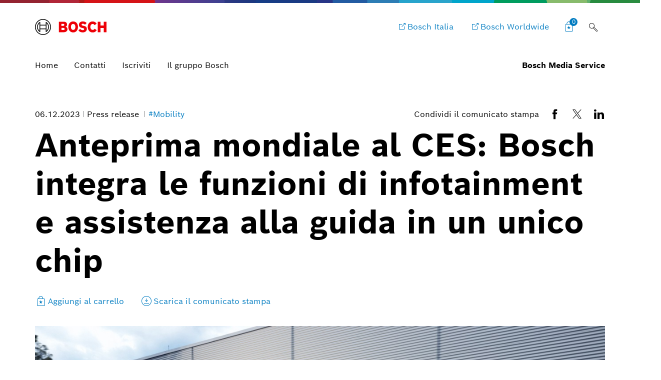

--- FILE ---
content_type: text/html;charset=UTF-8
request_url: https://www.bosch-press.it/pressportal/it/it/press-release-72448.html
body_size: 56154
content:
<!DOCTYPE html>


<!-- language tag de/en important for rendering language dependent formats -->
<html data-country="it" data-language="it" lang="it" xmlns="http://www.w3.org/1999/xhtml">
    <head>
        <meta charset="utf-8" />
        <meta content="IE=edge" http-equiv="X-UA-Compatible" />
        <meta content="width=device-width, initial-scale=1.0, maximum-scale=5" name="viewport" />
        <meta content="index,follow,archive" name="robots" />
        <meta content="rz5s9DdCYNe8ZuOTc2LrPCwibrt14ybKcifv4zAqP0I" name="google-site-verification" />
	    <meta content="Bosch vede un grande potenziale di mercato per i computer di bordo" name="description" />
	    <meta content="Anteprima mondiale al CES: Bosch integra le funzioni di infotainment e assistenza alla guida in un unico chip" property="og:title" />
	    <meta content="Bosch vede un grande potenziale di mercato per i computer di bordo" property="og:description" />
	    <meta content="/pressportal/it/media/dam_images_it/pi566_itit/Header-E-E-Architektur_img_w1280.jpg" property="og:image" />
	    <meta content="1280" property="og:image:width" />
		<meta content="854" property="og:image:height" />
	    <meta content="/pressportal/it/it/press-release-72448.html" property="og:url" />
	    <meta content="website" property="og:type" />
	    <meta content="Bosch Pressportal" property="og:site_name" />
	    <meta content="summary_large_image" name="twitter:card" />
	    <meta content="@boschmediaservice" name="twitter:site" />
	    <meta content="@boschpresse" name="twitter:creator" />
	    <meta content="Anteprima mondiale al CES: Bosch integra le funzioni di infotainment e assistenza alla guida in un unico chip" name="twitter:title" />
	    <meta content="Bosch vede un grande potenziale di mercato per i computer di bordo" name="twitter:description" />
	    <meta content="/pressportal/it/media/dam_images_it/pi566_itit/Header-E-E-Architektur_img_w1280.jpg" name="twitter:image" /> 
	    <title>
	    	Anteprima mondiale al CES: Bosch integra le funzioni di infotainment e assistenza alla guida in un unico chip - Bosch Pressportal
		</title>
	    <link href="/pressportal/it/media/res/apple-touch-icon-180x180-precomposed.png" rel="apple-touch-icon-precomposed" sizes="180x180" />
	    <link href="/pressportal/it/media/res/touch-icon-192x192.png" rel="apple-touch-icon-precomposed" sizes="192x192" />
	    <link href="/pressportal/it/media/res/favicon.png" rel="shortcut icon" />
        <link href="/pressportal/it/media/res/css/styles.css" rel="stylesheet" />
        <script src="/pressportal/it/media/res/js/webfont.js"></script>
	    <script>
		    WebFontConfig = {
			    custom: {
				    families: ['Bosch Sans:n1,n4,n6'],
				    urls: ['/pressportal/it/media/res/fonts/fonts.css']
			    }
			};
			WebFont.load(WebFontConfig);
		</script>
	<!-- Google Tag Manager -->	
	<script>
		window.dataLayer = window.dataLayer || [];
		window.dataLayer.push({"brand":"Bosch","businessSector":"COR","businessUnit":"COR","division":"COR","event":"Page Meta","name":"COR","pageCountry":"IT","pageId":"11357751","pageLanguage":"IT","pageName":"Anteprima mondiale al CES: Bosch integra le funzioni di infotainment e assistenza alla guida in un unico chip | Bosch Pressportal","pageTemplate":"gca_inc_tag_manager","version":null});
	</script>
		<script>(function(w,d,s,l,i){w[l]=w[l]||[];w[l].push({'gtm.start':new Date().getTime(),event:'gtm.js'});
		var f=d.getElementsByTagName(s)[0],j=d.createElement(s),dl=l!='dataLayer'?'&amp;l='+l:'';
		j.async=true;j.src='https://www.googletagmanager.com/gtm.js?id='+i+dl;f.parentNode.insertBefore(j,f);})
		(window,document,'script','dataLayer','GTM-58VM4TQZ');</script>
	<script>
			    function BoschPrivacyCallback_OnUpdate(consent) {
			        if (consent.analysis) {
			            /* Trigger GTM Event: bosch_privacy_update_<convenience|analysis|marketing>_<on|off> */
			            dataLayer.push({ event: "bosch_privacy_update_analysis_on" });
			        }
			        else{
			        	dataLayer.push({event: "bosch_privacy_update_analysis_off"});
			        }
			        /* AND / OR: */
			        if (consent.marketing) {
			            /* Trigger GTM Event: bosch_privacy_update_<convenience|analysis|marketing>_<on|off> */
			            dataLayer.push({ event: "bosch_privacy_update_marketing_on" });
			        }
			        else{
			        	dataLayer.push({event: "bosch_privacy_update_marketing_off"});
			        }
			    }
	</script>
	<!-- End Google Tag Manager -->
	<link href="https://www.googletagmanager.com/" rel="preconnect" />
	<!-- Google Tag Manager (noscript) -->
	<noscript></noscript><iframe height="0" src="https://www.googletagmanager.com/ns.html?id=GTM-58VM4TQZ" style="display:none;visibility:hidden" width="0"></iframe>
	<!-- End Google Tag Manager (noscript) -->
		<link href="https://dock.ui.bosch.tech/" rel="preconnect" />
			<script id="consent-kit-settings" type="application/json">
				{
					"i18nOverride":{
						"it-it":
							{"footer":{"imprint":{"linkUrl":"/pressportal/it/it/imprint/privacy-statement.html"},"policy":{"linkUrl":"/pressportal/it/it/imprint/informativa.html"}},"metadata":{"labels":{"labelEnglish":"Italian (Italy)","labelNative":"Italian (Italy)"},"locale":"it-IT","locales":{"source":"it-IT","target":"it-IT"},"versions":{"source":"4.0","translation":"4.0"}},"purposeCategories":{"analysis":{"linkUrl":"/pressportal/it/it/imprint/informativa.html"},"marketing":{"linkUrl":"/pressportal/it/it/imprint/informativa.html"}}}
					}
				}
			</script>
    </head>
 <body class="article-page no-sidebar" data-basket-url="/pressportal/pressportal/basket">
		<!-- Usage of the Cookie Manager --> 
			<dock-privacy-settings consent-categories="marketing,analysis" disable-icons="false" link-url-analysis="/pressportal/it/it/imprint/informativa.html" link-url-imprint="/pressportal/it/it/imprint/privacy-statement.html" link-url-marketing="/pressportal/it/it/imprint/informativa.html" link-url-policy="/pressportal/it/it/imprint/informativa.html" logging="silent"></dock-privacy-settings>
<div class="supergraphic fixed"></div>
<header class="main-header" id="top">
	<div class="container">
        <div class="top-row">
        	<div class="bosch-logo">
        		<a href="/pressportal/it/it/">
        			<img alt="Bosch Invented For Life Logo" height="32" src="/pressportal/it/media/res/gfx/bosch-invented-for-life.svg" width="143" />
        		</a>
        	</div>
        	<nav class="nav-top">
	        		<a aria-label="Bosch Italia" class="bosch-com-button" href="http://www.bosch.it" target="_blank">
	                	<span class="icon icon-externallink"></span>
	                    <span class="text">Bosch Italia</span>
	                </a>
	        		<a aria-label="Bosch Worldwide" class="bosch-com-button" href="http://www.bosch.com/en/" target="_blank">
	                	<span class="icon icon-externallink"></span>
	                    <span class="text">Bosch Worldwide</span>
	                </a>
   				<a class="icon-button shopping-cart-icon" href="/pressportal/it/it/cart.html">
					<span class="icon icon-favorites">
        				<span class="basket-ammount">0</span>
        			</span>
        		</a>
<div class="main-search_form_new">
	<form action="/pressportal/it/it/suche.html" class="search-submit-form" method="get" role="search">
		<div class="a-text-field a-text-field--search">
			<input id="search-default" name="search" placeholder="Ricerca per parola chiave" type="search" />
			<button class="a-text-field__icon-search" type="submit">
        		<i class="icon icon-search" title="Submit Search"></i>
        	</button>
        	<button class="a-text-field__icon-close" type="button">
        		<i class="icon icon-close" title="Close search"></i>
        	</button>
		</div>
	</form>
	<button class="a-text-field__icon-search-trigger" type="button">
		<i class="icon icon-search" title="Usa parola chiave di ricerca "></i>
	</button>
</div>

        		<button aria-haspopup="true" aria-label="Open main navigation" class="M-Main-Navigation__toggle" type="button">
        			<i class="icon icon-list-view-mobile"></i>
        			<i class="icon icon-close hidden"></i>
        		</button>
        	</nav>
        </div>
	    <div class="nav-bottom">
        	<nav class="navbar navbar-default">
        		<div class="tab-navigation-new">
        			<ol class="a-tab-navigation">
		                	<li class="a-tab-navigation__item">
        						<a class="a-tab-navigation__tab" href="/pressportal/it/it/" tabindex="0">
        							<span class="a-tab-navigation__tab-content">
        								<span class="a-tab-navigation__label">Home</span>
        							</span>
        						</a>
        					</li>
	               			<li class="a-tab-navigation__item">
        						<a class="a-tab-navigation__tab" href="/pressportal/it/it/contact.html" tabindex="0">
        							<span class="a-tab-navigation__tab-content">
        								<span class="a-tab-navigation__label">Contatti</span>
        							</span>
        						</a>
        					</li>
							<li class="a-tab-navigation__item">
        						<a class="a-tab-navigation__tab" href="/pressportal/it/it/abonnement.html" tabindex="0">
        							<span class="a-tab-navigation__tab-content">
        								<span class="a-tab-navigation__label">Iscriviti</span>
        							</span>
        						</a>
        					</li>
                        	<li class="a-tab-navigation__item">
        						<a class="a-tab-navigation__tab" href="/pressportal/it/it/company-page.html" tabindex="0">
        							<span class="a-tab-navigation__tab-content">
        								<span class="a-tab-navigation__label">Il gruppo Bosch</span>
        							</span>
        						</a>
        					</li>
					</ol>
   				</div>
  				<span class="subbrand-identifier">
   					Bosch Media Service
   				</span>
   			</nav>
   		</div>   		
	</div>
</header>
<div class="content content-bg">
	 <div class="collapse" id="search-box-wrapper">
        	<div class="content-page-header content-page-header-accent">
        		<div class="container content-page-header-main">
        			<div class="row">
        				<div class="col-xs-12">
        					<h2 class="h1 title">Suche</h2>
        				</div>
        			</div>
        			<div class="row">
        				<form action="17-presseportal-detail-suchergebnisse.html" method="get">
        					<div class="col-xs-12 col-sm-8">
        						<input class="form-control" name="search" placeholder="Suchbegriff eingeben" />
        					</div>
        					<div class="col-xs-12 col-sm-4">
        						<button class="btn btn-default btn-seamless btn-lg" type="submit">Suchbegriff anwenden</button>
        					</div>
        				</form>
        			</div>
        		</div>
        		<span class="icon icon-search accent-icon"></span>
        	</div>
        </div>
        <!-- statc-stage -->
        <section class="statc-stage container press-release">
        	<div class="statc-stage-header">
        		<div class="meta-share-wrapper">
	        		<div class="meta meta-list statc-stage-meta">
							<time datetime="2023-12-06">06.12.2023</time>
	<span>
		Press release
	</span>
	<a href="/pressportal/it/it/tag/mobility/">
		#Mobility
	</a>
					</div>
					<div class="module-share-row">
		<span>Condividi il comunicato stampa</span>
	<div class="SocialShareIcons">
		<a class="SocialShareIcons__icon" href="https://www.facebook.com/sharer/sharer.php?u=/pressportal/it/it/press-release-72448.html" target="_blank">
			<i class="icon icon-facebook"></i>
		</a>
		<a class="SocialShareIcons__icon" href="https://twitter.com/intent/tweet?url=/pressportal/it/it/press-release-72448.html&amp;text=Anteprima+mondiale+al+CES%3A+Bosch+integra+le+funzioni+di+infotainment+e+assistenza+alla+guida+in+un+unico+chip&amp;via=boschpress" target="_blank">
			<i class="icon icon-twitter-x"></i>
		</a>
		<a class="SocialShareIcons__icon" href="https://linkedin.com/shareArticle?mini=true&amp;url=/pressportal/it/it/press-release-72448.html&amp;title=Anteprima+mondiale+al+CES%3A+Bosch+integra+le+funzioni+di+infotainment+e+assistenza+alla+guida+in+un+unico+chip" target="_blank">
			<i class="icon icon-linkedin"></i>
		</a>
	</div>
</div>
				</div>
        		<h1>Anteprima mondiale al CES: Bosch integra le funzioni di infotainment e assistenza alla guida in un unico chip</h1>
<div class="module-theme-actions">
<ul class="list-unstyled">
<li>
<a class="theme-action btn-collect" data-item-id="72448" href="#" title="Aggiungi al carrello">
<span class="icon icon-favorites"></span>
<span class="btn-text" data-active="Aggiungi al carrello" data-inactive="Comunicati stampa nel tuo carrello">Aggiungi al carrello</span>
</a>
</li>
<li>
<a class="theme-action" href="/pressportal/zip?country=it&amp;language=it&amp;docId=72448&amp;vip=false" target="_blank" title="Scarica il comunicato stampa">
<span class="icon icon-download-frame"></span>
<span class="btn-text">Scarica il comunicato stampa</span>
</a>
</li>
</ul>
</div>
        	</div>
        	<div class="content-wrapper">
	            <!-- statc-stage hero image -->
		            <div class="statc-stage-image">
						<div class="image-container">
			                <img alt="" loading="lazy" sizes="(max-width: 991px) calc(100vw - 30px),(max-width: 1200px) 776px, 1140px" src="/pressportal/it/media/dam_images_it/pi566_itit/Header-E-E-Architektur_img_w640.jpg" srcset="
			                    /pressportal/it/media/dam_images_it/pi566_itit/Header-E-E-Architektur_img_w640.jpg 640w,
			                    /pressportal/it/media/dam_images_it/pi566_itit/Header-E-E-Architektur_img_w960.jpg 960w,
			                    /pressportal/it/media/dam_images_it/pi566_itit/Header-E-E-Architektur_img_w1280.jpg 1280w,
			                    /pressportal/it/media/dam_images_it/pi566_itit/Header-E-E-Architektur_img_w1600.jpg 1600w" />
		            	</div>
		            </div>
	            <!-- statc-stage hero image end -->
	            <div class="statc-stage-content-wrapper">
					<div class="statc-stage-main">
								<h4>Bosch vede un grande potenziale di mercato per i computer di bordo</h4>
					            <ul class="square-bullets-list">
<li>Markus Heyn, membro del Consiglio di Amministrazione di Bosch: &quot;I computer di bordo centralizzati sono il cuore dei veicoli definiti dal software&quot;</li>
<li>Un grande potenziale: Bosch prevede un mercato da 32 miliardi di euro entro il 2030 per i soli computer di bordo per l&#39;infotainment e l’assistenza alla guida</li>
<li>Indipendenza dall&#39;hardware: i computer di bordo centralizzati Bosch possono utilizzare chip di produttori diversi, a seconda delle esigenze dei clienti</li>
								</ul>
					</div>
					<div class="button-container">
	<div class="contact-popover-container">
		<span class="arrow"></span>
		<div class="contact-toggle">
				<div class="contact-thumbnail">
					<img alt="Gabriele Aimone Cat" loading="lazy" sizes="auto" src="[data-uri]" srcset="
		                         https://www.bosch-presse.de/pressportal/de/media/dam_images_it/gabrieleaimonecat3296x1854_img_w50.jpg 50w,
		                         https://www.bosch-presse.de/pressportal/de/media/dam_images_it/gabrieleaimonecat3296x1854_img_w100.jpg 100w" />
				</div>
			<p>
				Gabriele Aimone Cat
				<span class="icon icon-forward-right"></span>
			</p>
		</div>
		<div class="contact-popover">
			<div class="popover-content clearfix">
				<span class="icon icon-close">X</span>
				<div class="contact-details link-list">
					<div class="row">
						<div class="col-xs-7 col-md-4 contact-image-container">
							<p>
								<!-- Only width is fixed. Height should be calculated automatically -->
								<img alt="Gabriele Aimone Cat" loading="lazy" sizes="(max-width: 700px) calc(58vw - 70px), (max-width: 1199px) 350px, (min-width: 1200px) 175px" src="[data-uri]" srcset="
	                                https://www.bosch-presse.de/pressportal/de/media/dam_images_it/gabrieleaimonecat3296x1854_img_w175.jpg 175w,
	                                https://www.bosch-presse.de/pressportal/de/media/dam_images_it/gabrieleaimonecat3296x1854_img_w350.jpg 350w,
	                                https://www.bosch-presse.de/pressportal/de/media/dam_images_it/gabrieleaimonecat3296x1854_img_w670.jpg 670w" />
							</p>
						</div>
						<div class="col-xs-12 col-md-8 contact-meta-container">
							<div class="contact-meta">
								<div class="contact-name">
									Gabriele Aimone Cat
								</div>
								<div class="contact-occupation">
									Media Relations &#38; Digital Manager
								</div>
							</div>
							<ul class="contact-detail-list list-unstyled">
									<li>
										<a class="icon-customerservice" href="tel:+390236961">+39 02 3696.1</a>
									</li>
									<li>
										<a class="icon-newsletter-frame" href="mailto:Gabriele.aimonecat@it.bosch.com">Gabriele.aimonecat@it.bosch.com</a>
									</li>
							</ul>
						</div>
					</div>
				</div>
			</div>
		</div>
	</div>
					</div>
				</div>
			</div>
		</section>
<!-- stage end -->
<div class="container">
	<div class="row">			
			<!-- 0 -->
					<article class="col-xs-12 col-md-10 col-md-push-1 article-content">
						<div>
<p><i>Stuttgart</i> – La tendenza verso la mobilità definita dal software va di pari passo con l&#39;architettura centralizzata del veicolo e dei sistemi elettrici ed elettronici (E/E). Se oggi le diverse funzioni del veicolo sono controllate da molteplici centraline elettroniche, in futuro pochi computer di bordo centralizzati uniranno più funzioni di sistema provenienti da domini precedentemente separati. Perché questo sia possibile servono nuovi computer con un processore potente, noto come sistema su chip (SoC, System on Chip). In qualità di leader dell&#39;innovazione e della tecnologia, Bosch è in prima linea e, al CES® 2024 di Las Vegas, sarà il primo fornitore del settore automotive al mondo a dimostrare la fusione delle funzioni di infotainment e di assistenza alla guida in un computer centrale software-intensive su un unico SoC. </p>
						</div>
					</article>
			<article class="col-xs-12 col-md-12">
				<!-- mediabox begin -->				
				<div class="media-slider">
					 <div class="scroll-container">
						<ul class="nav nav-tabs scroller">
							<li class="active"><a class="scroll-element" data-toggle="tab" href="#pictures">Immagini<span> (02)</span></a></li>
						</ul>
	                	<a class="arrow arrow-left icon icon-back-left" href="#"></a>
	                	<a class="arrow arrow-right icon icon-forward-right" href="#"></a>
					 </div>
					<div class="tab-content">
<div class="tab-pane fade in carousel-wrapper active" id="pictures">
	<div class="swiper-main swiper-container">
		<div class="swiper-wrapper">
				<div class="swiper-slide" data-detail-url="/pressportal/it/it/image-72449.html" data-download-url="" data-item-id="72449">
						<div class="image-container portrait">
	                          	<img alt="Anteprima mondiale al CES: Bosch integra le funzioni di infotainment e assistenza alla guida in un unico chip" loading="lazy" sizes="(max-width: 479px) calc(100vw - 30px), (max-width: 991px) 83vw" src="/pressportal/it/media/dam_images_it/pi566_itit/Header-E-E-Architektur.jpg" srcset="
							    	/pressportal/it/media/dam_images_it/pi566_itit/Header-E-E-Architektur_img_h360.jpg 360w,
							        /pressportal/it/media/dam_images_it/pi566_itit/Header-E-E-Architektur_img_h540.jpg 540w,
							        /pressportal/it/media/dam_images_it/pi566_itit/Header-E-E-Architektur_img_w760.jpg 760w,
							        /pressportal/it/media/dam_images_it/pi566_itit/Header-E-E-Architektur_img_h900.jpg 900w" />
                        </div>
						<p class="copy-small">Anteprima mondiale al CES: Bosch integra le funzioni di infotainment e assistenza alla guida in un unico chip</p>
					<!-- /pressportal/it/media/dam_images_it/pi566_itit/Header-E-E-Architektur_img_w640.jpg -->
				</div>
				<div class="swiper-slide" data-detail-url="/pressportal/it/it/image-72451.html" data-download-url="" data-item-id="72451">
						<div class="image-container">
								<img alt="Anteprima mondiale al CES: Bosch integra le funzioni di infotainment e assistenza alla guida in un unico chip" loading="lazy" sizes="(max-width: 479px) calc(100vw - 30px), (max-width: 991px) 83vw" src="/pressportal/it/media/dam_images_it/pi566_itit/Bosch-Nessy3.png" srcset="
							    	/pressportal/it/media/dam_images_it/pi566_itit/Bosch-Nessy3_img_w360.png 360w,
							        /pressportal/it/media/dam_images_it/pi566_itit/Bosch-Nessy3_img_w760.png 760w,
							        /pressportal/it/media/dam_images_it/pi566_itit/Bosch-Nessy3_img_w900.png 900w,
							        /pressportal/it/media/dam_images_it/pi566_itit/Bosch-Nessy3_img_w1280.png 1280w" />
                        </div>
                       <p class="copy-small">Anteprima mondiale al CES: Bosch integra le funzioni di infotainment e assistenza alla guida in un unico chip</p>
					<!-- /pressportal/it/media/dam_images_it/pi566_itit/Bosch-Nessy3_img_w640.png -->
				</div>
		</div>
        <div class="module-theme-actions theme-actions-icons-only media-slider-actions">
			<ul class="list-unstyled">
				<li>
					<a class="theme-action btn-collect item-basket" data-item-id="0" href="#" title="Seleziona immagine">
						<span class="icon icon-favorites"></span>
						<span class="btn-text" data-active="Seleziona immagine" data-inactive="Immagini selezionate">Seleziona immagine</span>
					</a>
				</li>
				<li>
					<a class="theme-action item-download" href="" target="_blank" title="Scarica immagine">
						<span class="icon icon-download-frame"></span>
						<span class="btn-text">Scarica immagine</span>
					</a>
				</li>
				<li>
					<a class="theme-action item-detail" href="#" title="info">
						<span class="icon icon-info-i"></span>
						<span class="btn-text">Didascalia</span>
					</a>
				</li>
			</ul>
		</div>
        <div class="media-slider-controls">
			<div class="swiper-pagination"></div>
			<div class="swiper-button-prev icon icon-back-left"></div>
			<div class="swiper-button-next icon icon-forward-right"></div>
		</div>
	</div>
	<div class="swiper-modal swiper-container">
		<div class="close-bar">
			<span class="modal-close icon icon-close"></span>
		</div>
		<div class="swiper-wrapper">
				<div class="swiper-slide" data-detail-url="/pressportal/it/it/image-72449.html" data-download-url="/pressportal/zip?country=it&amp;language=it&amp;docId=72449" data-item-id="72449">
						<div class="image-container portrait">
	                          	<img alt="Anteprima mondiale al CES: Bosch integra le funzioni di infotainment e assistenza alla guida in un unico chip" loading="lazy" sizes="(max-width: 479px) calc(100vw - 30px), (max-width: 991px) 83vw, 760px" src="/pressportal/it/media/dam_images_it/pi566_itit/Header-E-E-Architektur.jpg" srcset="
							    	/pressportal/it/media/dam_images_it/pi566_itit/Header-E-E-Architektur_img_h360.jpg 360w,
							        /pressportal/it/media/dam_images_it/pi566_itit/Header-E-E-Architektur_img_h540.jpg 540w,
							        /pressportal/it/media/dam_images_it/pi566_itit/Header-E-E-Architektur_img_w760.jpg 760w,
							        /pressportal/it/media/dam_images_it/pi566_itit/Header-E-E-Architektur_img_h900.jpg 900w" />
                        </div>
						<template class="short-desc">
							<p class="copy-small">Anteprima mondiale al CES: Bosch integra le funzioni di infotainment e assistenza alla guida in un unico chip</p>
						</template>
					<!-- /pressportal/it/media/dam_images_it/pi566_itit/Header-E-E-Architektur_img_w640.jpg -->
				</div>
				<div class="swiper-slide" data-detail-url="/pressportal/it/it/image-72451.html" data-download-url="/pressportal/zip?country=it&amp;language=it&amp;docId=72451" data-item-id="72451">
						<div class="image-container">
								<img alt="Anteprima mondiale al CES: Bosch integra le funzioni di infotainment e assistenza alla guida in un unico chip" loading="lazy" sizes="(max-width: 479px) calc(100vw - 30px), (max-width: 991px) 83vw, 760px" src="/pressportal/it/media/dam_images_it/pi566_itit/Bosch-Nessy3.png" srcset="
							    	/pressportal/it/media/dam_images_it/pi566_itit/Bosch-Nessy3_img_w360.png 360w,
							        /pressportal/it/media/dam_images_it/pi566_itit/Bosch-Nessy3_img_w760.png 760w,
							        /pressportal/it/media/dam_images_it/pi566_itit/Bosch-Nessy3_img_w900.png 900w,
							        /pressportal/it/media/dam_images_it/pi566_itit/Bosch-Nessy3_img_w1280.png 1280w" />
                        </div>
						<template class="short-desc">
							<p class="copy-small">Anteprima mondiale al CES: Bosch integra le funzioni di infotainment e assistenza alla guida in un unico chip</p>
						</template>
					<!-- /pressportal/it/media/dam_images_it/pi566_itit/Bosch-Nessy3_img_w640.png -->
				</div>
		</div>
		<div class="module-theme-actions theme-actions-icons-only media-slider-actions">
			<div class="controls">
				<div class="short-desc">
				</div>
				<ul class="list-unstyled">
					<li>
						<a class="theme-action btn-collect item-basket" data-item-id="0" href="#" title="Seleziona immagine">
							<span class="icon icon-favorites"></span>
							<span class="btn-text" data-active="Seleziona immagine" data-inactive="Immagini selezionate">Seleziona immagine</span>
						</a>
					</li>
					<li>
						<a class="theme-action item-download" href="" target="_blank" title="Scarica immagine">
							<span class="icon icon-download-frame"></span>
							<span class="btn-text">Scarica immagine</span>
						</a>
					</li>
					<li>
						<a class="theme-action item-detail" href="#" title="info">
							<span class="icon icon-info-i"></span>
							<span class="btn-text">Didascalia</span>
						</a>
					</li>
				</ul>
				<div class="media-slider-controls">
					<div class="swiper-pagination copy-small"></div>
					<div class="swiper-button-prev icon icon-back-left"></div>
					<div class="swiper-button-next icon icon-forward-right"></div>
				</div>
			</div>
			<div class="long-desc">
			</div>
		</div>
	</div>
</div>
					</div>
				</div>
				<!-- mediabox end -->
			</article>
					<article class="col-xs-12 col-md-10 col-md-push-1 article-content">
						<div>
	<blockquote class="quote">
		<p>
			Intendiamo ridurre la complessit&#224; dei sistemi elettronici nelle auto e, allo stesso tempo, renderle il pi&#249; sicure possibile. Con questa dimostrazione della nostra nuova piattaforma informatica per i veicoli al CES, compiamo un passo importante in questa direzione. Il nostro obiettivo a medio termine &#232; quello di portare su strada un numero ancora maggiore di funzioni di guida autonoma, anche nei segmenti delle auto compatte e di medie dimensioni.
		</p>
			<div class="cite">
				<cite>ha dichiarato Markus Heyn, membro del Consiglio di Amministrazione di Bosch e Presidente del settore di business Mobility.</cite>
			</div>
	</blockquote>
						</div>
					</article>
					<article class="col-xs-12 col-md-10 col-md-push-1 article-content">
						<div>
<p>Il cuore del nuovo computer di bordo di Bosch, chiamato piattaforma di integrazione cockpit e ADAS, è un unico SoC che elabora contemporaneamente una serie di funzioni provenienti dai due settori dell&#39;infotainment e dell&#39;assistenza alla guida. Ciò include, per esempio, le funzioni di parcheggio autonomo e il rilevamento della corsia, oltre al sistema di navigazione intelligente personalizzato e all&#39;assistenza vocale. I vantaggi per le case costruttrici sono la maggiore quantità di spazio e il minor numero di cablaggi, con la conseguente riduzione dei costi. &quot;<i>I computer di bordo centralizzati sono il cuore dei veicoli definiti dal software. In futuro controlleranno tutti i domini dei veicoli moderni riducendo il numero, oggi molto elevato, di singole centraline elettroniche</i>&quot;, ha spiegato Heyn. In generale, Bosch sta già ottenendo buoni risultati con i computer di bordo: nel 2026, l&#39;azienda prevede un fatturato di tre miliardi di euro solo per i computer di bordo per l&#39;infotainment e l&#39;assistenza alla guida.</p><p></p><p><b>Il principio del sistema modulare per la massima scalabilità</b></p><p>Per i computer di bordo centralizzati, Bosch adotta il principio del sistema modulare. Insieme a soluzioni software stand-alone come la percezione visiva per i sensori surround, le case costruttrici possono assemblare e adattare le loro soluzioni in modo scalare e modulare combinandole con i componenti hardware. I computer centrali software-intensive svolgono un ruolo decisivo, in quanto consentono ai produttori di implementare funzionalità di guida e assistenza. Alla forte domanda di integrazione software, Bosch risponde con la propria vasta esperienza di integrazione che consente di combinare componenti software da varie fonti.</p><p></p><p><b>La conoscenza di Bosch di tutti i domini del veicolo offre un vantaggio competitivo</b></p><p>Quasi tutte le case automobilistiche mondiali oggi investono fortemente nei veicoli definiti dal software. Bosch stima che, entro il 2030, il mercato del software per l&#39;automotive raggiungerà un volume di 200 miliardi di euro. Entro lo stesso anno, l&#39;azienda prevede un volume di mercato di 32 miliardi di euro nel campo dei computer di bordo per l&#39;infotainment e i sistemi di assistenza alla guida. Il vantaggio di Bosch consiste nell&#39;ampia conoscenza di tutti i domini del veicolo. Di fatto, l&#39;azienda non è esperta solo nel software ma anche nell&#39;hardware e sviluppa e produce i componenti chiave dei moderni veicoli, come i sistemi di trasmissione, i freni, lo sterzo, l&#39;infotainment o la guida autonoma.</p><p></p><p><b>L&#39;approccio di Bosch consente la massima flessibilità</b></p><p>Bosch persegue il cosiddetto approccio multi-SoC. I nuovi computer di bordo dell&#39;azienda sono progettati in modo che i SoC necessari possano provenire da diversi produttori. Di conseguenza, Bosch può utilizzare esattamente il SoC richiesto dal cliente in base alle sue preferenze. &quot;<i>Il nostro software viene eseguito su chip di diversi produttori. Questo ci permette di scindere hardware e software</i>&quot;, ha spiegato Heyn. Bosch è una delle poche aziende in grado di sviluppare dall&#39;inizio alla fine un&#39;architettura elettronica centralizzata e di gestire l&#39;interazione tra elettronica automotive, software e cloud. Le nuove funzionalità, per esempio quelle per l&#39;assistenza alla guida, vengono facilmente e rapidamente inviate al veicolo mediante aggiornamenti over-the-air. I guidatori possono quindi contare su un&#39;esperienza digitale di guida personalizzata anche molto tempo dopo l&#39;acquisto del veicolo.</p>
						</div>
					</article>
			<article class="col-xs-12 col-md-10 col-md-push-1 article-content">
				<div>
					<div class="meta meta-label">
						<p><strong>Tags:</strong>
									<a href="/pressportal/it/it/suche.html?search=Tecnologia">Tecnologia</a>,
									<a href="/pressportal/it/it/suche.html?search=Evento">Evento</a>,
									<a href="/pressportal/it/it/suche.html?search=Automotive">Automotive</a>
						</p>
					</div>
	<!-- accordion begin -->
<div aria-multiselectable="true" class="panel-group" id="accordion" role="tablist">
	<div aria-multiselectable="true" class="panel-group" id="primary-accordion" role="tablist">
		<div class="panel panel-default open">
			<div class="panel-heading" id="headingOne" role="tab">
				<h5 class="panel-title">
					<a aria-controls="collapseOne" aria-expanded="true" data-parent="#primary-accordion" data-toggle="collapse" href="#collapseOne" role="button">
							Maggiori informazioni
					</a>
				</h5>
			</div>
			<div aria-labelledby="headingOne" class="panel-collapse collapse in" id="collapseOne" role="tabpanel">
	    		<div class="panel-body">
	    			<p><b>Contatti per la Stampa:</b> </p><p>Tel. 02 3696 2613 - 2698 - 2330 </p><p><a href="mailto:press@it.bosch.com">press@it.bosch.com</a> </p>
	        	</div>
			</div>
		</div>
	    <div class="panel panel-default">
	    	<div class="panel-heading" id="headingTwo" role="tab">
	        	<h5 class="panel-title">
	            	<a aria-controls="collapseTwo" aria-expanded="false" class="collapsed" data-parent="#primary-accordion" data-toggle="collapse" href="#collapseTwo" role="button">Informazioni di base</a>
	            </h5>
	        </div>
	        <div aria-labelledby="headingTwo" class="panel-collapse collapse" id="collapseTwo" role="tabpanel">
	        	<div class="panel-body">
	        			<p>Il settore di business Mobility è il più importante del Gruppo Bosch. Nel 2023 ha registrato un fatturato di 56,2 miliardi di Euro, equivalenti al 60% dei ricavi totali del Gruppo. Questi risultati rendono il Gruppo Bosch uno dei fornitori leader nel campo automotive. Il settore di business Mobility persegue la visione della mobilità del futuro sicura, sostenibile ed entusiasmante e combina l’expertise del gruppo in quattro ambiti di guida: personalizzata, autonoma, elettrificata e connessa, offrendo ai propri clienti soluzioni di mobilità integrata. Il settore di business Mobility opera a livello mondiale nelle seguenti aree di business: sistemi di iniezione per motori a combustione interna, mobilità e soluzioni alternative legate alla propulsione elettrica, sistemi di assistenza alla guida e di sicurezza, guida autonoma, tecnologie per informazione e comunicazione fra veicoli e fra veicoli e infrastrutture, concept e servizi per l&#39;aftermarket. Bosch ha contribuito con importanti innovazioni all&#39;evoluzione dell&#39;auto come, per esempio, la gestione elettronica del motore, il sistema elettronico di stabilità ESP e la tecnologia common-rail per i motori diesel.</p><p></p><p>Il Gruppo Bosch è fornitore leader e globale di tecnologie e servizi. Grazie ai circa 429.000 collaboratori (al 31 dicembre 2023) nel mondo, impiegati nei quattro settori di business Mobility, Industrial Technology, Consumer Goods e Energy and Building Technology, il Gruppo Bosch ha registrato un fatturato di 91,6 miliardi di euro nel 2023. Con le sue attività di business, l’azienda persegue l’obiettivo di utilizzare la tecnologia per contribuire a dare forma a nuovi trend globali, come l’automazione, l’elettrificazione, la digitalizzazione, la connettività e la sostenibilità. In questo senso, l’ampia diversificazione tra regioni e settori rafforza la capacità innovativa e la solidità di Bosch. Il Gruppo utilizza la propria competenza nella tecnologia dei sensori, dei software e dei servizi per offrire ai clienti soluzioni cross-domain da un&#39;unica fonte. Inoltre, applica la sua esperienza nella connettività e nell’intelligenza artificiale per sviluppare e produrre prodotti sostenibili e di facile utilizzo. Seguendo lo slogan &quot;Tecnologia per la vita&quot; Bosch contribuisce a migliorare la qualità della vita e a preservare le risorse naturali. Il Gruppo è costituto dall&#39;azienda Robert Bosch GmbH e da circa 470 tra consociate e filiali in oltre 60 Paesi. Se si includono i partner commerciali e di servizi, la rete ingegneristica, di produzione e vendita di Bosch copre quasi tutti i Paesi nel mondo. La base per la crescita futura della società è la forza innovativa, in circa 136 sedi in tutto il mondo, sono 90.000 i collaboratori Bosch impegnati nella ricerca e sviluppo, di cui oltre 48.000 sviluppatori software. </p><p></p><p>Maggiori informazioni su <a href="http://www.bosch.com" rel="noopener noreferrer" target="_blank">www.bosch.com</a>, <a href="http://www.iot.bosch.com" rel="noopener noreferrer" target="_blank">www.iot.bosch.com</a>, <a href="http://www.bosch-press.it" rel="noopener noreferrer" target="_blank">www.bosch-press.it</a></p>   
	        				<p>Il Gruppo Bosch è fornitore leader e globale di tecnologie e servizi. Grazie ai circa 429.000 collaboratori (al 31 dicembre 2023) nel mondo, impiegati nei quattro settori di business Mobility, Industrial Technology, Consumer Goods e Energy and Building Technology, il Gruppo Bosch ha registrato un fatturato di 91,6 miliardi di euro nel 2023. Con le sue attività di business, l’azienda persegue l’obiettivo di utilizzare la tecnologia per contribuire a dare forma a nuovi trend globali, come l’automazione, l’elettrificazione, la digitalizzazione, la connettività e la sostenibilità. In questo senso, l’ampia diversificazione tra regioni e settori rafforza la capacità innovativa e la solidità di Bosch. Il Gruppo utilizza la propria competenza nella tecnologia dei sensori, dei software e dei servizi per offrire ai clienti soluzioni cross-domain da un&#39;unica fonte. Inoltre, applica la sua esperienza nella connettività e nell’intelligenza artificiale per sviluppare e produrre prodotti sostenibili e di facile utilizzo. Seguendo lo slogan &quot;Tecnologia per la vita&quot; Bosch contribuisce a migliorare la qualità della vita e a preservare le risorse naturali. Il Gruppo è costituto dall&#39;azienda Robert Bosch GmbH e da circa 470 tra consociate e filiali in oltre 60 Paesi. Se si includono i partner commerciali e di servizi, la rete ingegneristica, di produzione e vendita di Bosch copre quasi tutti i Paesi nel mondo. La base per la crescita futura della società è la forza innovativa, in circa 136 sedi in tutto il mondo, sono 90.000 i collaboratori Bosch impegnati nella ricerca e sviluppo, di cui oltre 48.000 sviluppatori software. </p><p></p><p>Maggiori informazioni su <a href="http://www.bosch.com" rel="noopener noreferrer" target="_blank"><span class="A-Link__linkText">www.bosch.com</span></a>, <a href="http://www.iot.bosch.com" rel="noopener noreferrer" target="_blank"><span class="A-Link__linkText">www.iot.bosch.com</span></a>, <a href="http://www.bosch-press.it" rel="noopener noreferrer" target="_blank"><span class="A-Link__linkText">www.bosch-press.it</span></a></p>
	            </div>
	        </div>
	     </div>
	</div>
</div>
<!-- accordion end -->
<div class="related-entries margin-bottom">
	<h2 class="h4">Usato in:</h2>
	<ul class="list-group">
			<li>
								
					<a href="/pressportal/it/it/press-kit-72704.html">
						#BoschCES 2024
					</a>
					
				
			</li>			
	</ul>
</div>
					<div class="btn-collection-responsive">
						<button class="btn btn-primary btn-collect" data-item-id="72448" type="button">
							<span class="icon icon-favorites">
							</span><span class="btn-text" data-active="Aggiungi al carrello" data-inactive="Comunicati stampa nel tuo carrello">Aggiungi al carrello</span>
						</button>
						<a class="btn btn-default btn-download" href="/pressportal/zip?country=it&amp;language=it&amp;docId=72448" target="_blank">
							<span class="icon  icon-download-frame"></span> Scarica il comunicato stampa
						</a>
					</div>
				</div>
            </article>
		<div class="clearfix visible-sm"></div>
	</div>
	<div class="share-row-wrapper">
		<div class="module-share-row">
		<span>Condividi il comunicato stampa</span>
	<div class="SocialShareIcons">
		<a class="SocialShareIcons__icon" href="https://www.facebook.com/sharer/sharer.php?u=/pressportal/it/it/press-release-72448.html" target="_blank">
			<i class="icon icon-facebook"></i>
		</a>
		<a class="SocialShareIcons__icon" href="https://twitter.com/intent/tweet?url=/pressportal/it/it/press-release-72448.html&amp;text=Anteprima+mondiale+al+CES%3A+Bosch+integra+le+funzioni+di+infotainment+e+assistenza+alla+guida+in+un+unico+chip&amp;via=boschpress" target="_blank">
			<i class="icon icon-twitter-x"></i>
		</a>
		<a class="SocialShareIcons__icon" href="https://linkedin.com/shareArticle?mini=true&amp;url=/pressportal/it/it/press-release-72448.html&amp;title=Anteprima+mondiale+al+CES%3A+Bosch+integra+le+funzioni+di+infotainment+e+assistenza+alla+guida+in+un+unico+chip" target="_blank">
			<i class="icon icon-linkedin"></i>
		</a>
	</div>
</div>
	</div>
<div class="module-explore-more">
	<h2 class="h1">Explore more</h2>
	<ul class="hash-tags list-unstyled clearfix">
					<li>
						<a href="/pressportal/it/it/tag/mobility/">Mobility</a>
					</li>
	</ul>
	
		<ul class="list-unstyled row">
			 <li class="col-sm-6 col-md-4">
				<!-- Keep in sync with #theme-markup -->
				<div class="module-theme">
					<div class="theme-wrapper">
						<a class="theme-container" href="/pressportal/it/it/press-release-81152.html">
							<div class="theme-image-wrapper">
								<div class="theme-image-cropper">
									<!-- #CMS: Fill in alt with theme title for example. -->
									<img class="theme-image" loading="lazy" sizes="(min-width: 1200px) 386px,
									            (min-width: 767px) 347px,
									            calc(100vw - 20px)" srcset="/pressportal/it/media/dam_images_it/pi677_itit/aga_24jt_0079_img_w386.jpg 386w, /pressportal/it/media/dam_images_it/pi677_itit/aga_24jt_0079_img_w772.jpg 772w, /pressportal/it/media/dam_images_it/pi677_itit/aga_24jt_0079_img_w1182.jpg 1182w" alt="24 Ore di Le Mans: Bosch presenta il concept pioneristico a idrogeno per il futu ..." src="/pressportal/it/media/dam_images_it/pi677_itit/aga_24jt_0079_img_w386.jpg" />
								</div>
							</div>
							<div class="theme-content">
								<p class="theme-date copy-small">11.06.2025</p>
								<p class="theme-type copy-small">Press release</p>
								<h4 class="theme-title">
									24 Ore di Le Mans: Bosch presenta il concept pioneristico a idrogeno per il futu ...
									<span class="icon icon-forward-right"></span>
								</h4>
							</div>
						</a>
						<div class="tag-wrapper">
							<a href="/pressportal/it/it/tag/mobility/">
							    <p class="theme-tag copy-small">Mobility</p>
							</a>
						</div>
						<!-- Keep in sync with #theme-actions-markup -->
						<!-- Note that there are different versions for adding and removing themes. -->
						<div class="module-theme-actions theme-actions-icons-only">
							<ul class="list-unstyled">
								<li>
									<a class="theme-action btn-collect" href="#" title="Seleziona" data-item-id="81152">
										<span class="icon icon-favorites"></span>
										<span class="btn-text" data-active="Seleziona" data-inactive="Selezionati">Seleziona</span>
									</a>
								</li>
								<li>
									<a class="theme-action" download="" target="_blank" title="Scarica il comunicato stampa" href="/pressportal/zip?country=it&amp;language=it&amp;docId=81152">
										<span class="icon icon-download-frame"></span>
										<span class="btn-text">Scarica il comunicato stampa</span>
									</a>
								</li>
								<li>
									<a class="theme-action action-share" href="#" title="Condividi il comunicato stampa">
										<span class="icon icon-share"></span>
										<span class="btn-text">Condividi il comunicato stampa</span>
									</a>
									<div class="share-links">
										<ul class="list-unstyled">
											<li>
												<a class="icon-facebook" target="_blank" href="https://www.facebook.com/sharer/sharer.php?u=/pressportal/it/it/press-release-81152.html">Condividi su Facebook</a>
											</li>
											<li>
												<a class="icon-twitter-x" target="_blank" href="https://twitter.com/intent/tweet?url=/pressportal/it/it/press-release-81152.html&amp;text=headline-encoded&amp;via=boschpress">Tweet</a>
											</li>
											<li>
												<a class="icon-linkedin" target="_blank" href="https://www.linkedin.com/shareArticle?url=/pressportal/it/it/press-release-81152.html&amp;title=24 Ore di Le Mans: Bosch presenta il concept pioneristico a idrogeno per il futu ...">Condividi su Facebook</a>
											</li>
										</ul>
									</div>
								</li>
							</ul>
						</div>
					</div>
				</div>
			</li>
			 <li class="col-sm-6 col-md-4">
				<!-- Keep in sync with #theme-markup -->
				<div class="module-theme">
					<div class="theme-wrapper">
						<a class="theme-container" href="/pressportal/it/it/press-release-81024.html">
							<div class="theme-image-wrapper">
								<div class="theme-image-cropper">
									<!-- #CMS: Fill in alt with theme title for example. -->
									<img class="theme-image" loading="lazy" sizes="(min-width: 1200px) 386px,
									            (min-width: 767px) 347px,
									            calc(100vw - 20px)" srcset="/pressportal/it/media/dam_images_it/pi676_itit/bauma2025_bosch_dft_4-3_img_w386.jpg 386w, /pressportal/it/media/dam_images_it/pi676_itit/bauma2025_bosch_dft_4-3_img_w772.jpg 772w, /pressportal/it/media/dam_images_it/pi676_itit/bauma2025_bosch_dft_4-3_img_w1182.jpg 1182w" alt="Bosch Digital Fuel Twin documenta l&#39;utilizzo di carburanti rinnovabili" src="/pressportal/it/media/dam_images_it/pi676_itit/bauma2025_bosch_dft_4-3_img_w386.jpg" />
								</div>
							</div>
							<div class="theme-content">
								<p class="theme-date copy-small">29.05.2025</p>
								<p class="theme-type copy-small">Press release</p>
								<h4 class="theme-title">
									Bosch Digital Fuel Twin documenta l&#39;utilizzo di carburanti rinnovabili
									<span class="icon icon-forward-right"></span>
								</h4>
							</div>
						</a>
						<div class="tag-wrapper">
							<a href="/pressportal/it/it/tag/mobility/">
							    <p class="theme-tag copy-small">Mobility</p>
							</a>
						</div>
						<!-- Keep in sync with #theme-actions-markup -->
						<!-- Note that there are different versions for adding and removing themes. -->
						<div class="module-theme-actions theme-actions-icons-only">
							<ul class="list-unstyled">
								<li>
									<a class="theme-action btn-collect" href="#" title="Seleziona" data-item-id="81024">
										<span class="icon icon-favorites"></span>
										<span class="btn-text" data-active="Seleziona" data-inactive="Selezionati">Seleziona</span>
									</a>
								</li>
								<li>
									<a class="theme-action" download="" target="_blank" title="Scarica il comunicato stampa" href="/pressportal/zip?country=it&amp;language=it&amp;docId=81024">
										<span class="icon icon-download-frame"></span>
										<span class="btn-text">Scarica il comunicato stampa</span>
									</a>
								</li>
								<li>
									<a class="theme-action action-share" href="#" title="Condividi il comunicato stampa">
										<span class="icon icon-share"></span>
										<span class="btn-text">Condividi il comunicato stampa</span>
									</a>
									<div class="share-links">
										<ul class="list-unstyled">
											<li>
												<a class="icon-facebook" target="_blank" href="https://www.facebook.com/sharer/sharer.php?u=/pressportal/it/it/press-release-81024.html">Condividi su Facebook</a>
											</li>
											<li>
												<a class="icon-twitter-x" target="_blank" href="https://twitter.com/intent/tweet?url=/pressportal/it/it/press-release-81024.html&amp;text=headline-encoded&amp;via=boschpress">Tweet</a>
											</li>
											<li>
												<a class="icon-linkedin" target="_blank" href="https://www.linkedin.com/shareArticle?url=/pressportal/it/it/press-release-81024.html&amp;title=Bosch Digital Fuel Twin documenta l&#39;utilizzo di carburanti rinnovabili">Condividi su Facebook</a>
											</li>
										</ul>
									</div>
								</li>
							</ul>
						</div>
					</div>
				</div>
			</li>
			 <li class="col-sm-6 col-md-4">
				<!-- Keep in sync with #theme-markup -->
				<div class="module-theme">
					<div class="theme-wrapper">
						<a class="theme-container" href="/pressportal/it/it/press-release-77824.html">
							<div class="theme-image-wrapper">
								<div class="theme-image-cropper">
									<!-- #CMS: Fill in alt with theme title for example. -->
									<img class="theme-image" loading="lazy" sizes="(min-width: 1200px) 386px,
									            (min-width: 767px) 347px,
									            calc(100vw - 20px)" srcset="/pressportal/it/media/dam_images_it/pi630_itit/20241204_125904_img_w386.jpg 386w, /pressportal/it/media/dam_images_it/pi630_itit/20241204_125904_img_w772.jpg 772w, /pressportal/it/media/dam_images_it/pi630_itit/20241204_125904_img_w1182.jpg 1182w" alt="Vehicle Motion Management: una nuova soluzione software fornisce una segnalazion ..." src="/pressportal/it/media/dam_images_it/pi630_itit/20241204_125904_img_w386.jpg" />
								</div>
							</div>
							<div class="theme-content">
								<p class="theme-date copy-small">12.12.2024</p>
								<p class="theme-type copy-small">Press release</p>
								<h4 class="theme-title">
									Vehicle Motion Management: una nuova soluzione software fornisce una segnalazion ...
									<span class="icon icon-forward-right"></span>
								</h4>
							</div>
						</a>
						<div class="tag-wrapper">
							<a href="/pressportal/it/it/tag/mobility/">
							    <p class="theme-tag copy-small">Mobility</p>
							</a>
						</div>
						<!-- Keep in sync with #theme-actions-markup -->
						<!-- Note that there are different versions for adding and removing themes. -->
						<div class="module-theme-actions theme-actions-icons-only">
							<ul class="list-unstyled">
								<li>
									<a class="theme-action btn-collect" href="#" title="Seleziona" data-item-id="77824">
										<span class="icon icon-favorites"></span>
										<span class="btn-text" data-active="Seleziona" data-inactive="Selezionati">Seleziona</span>
									</a>
								</li>
								<li>
									<a class="theme-action" download="" target="_blank" title="Scarica il comunicato stampa" href="/pressportal/zip?country=it&amp;language=it&amp;docId=77824">
										<span class="icon icon-download-frame"></span>
										<span class="btn-text">Scarica il comunicato stampa</span>
									</a>
								</li>
								<li>
									<a class="theme-action action-share" href="#" title="Condividi il comunicato stampa">
										<span class="icon icon-share"></span>
										<span class="btn-text">Condividi il comunicato stampa</span>
									</a>
									<div class="share-links">
										<ul class="list-unstyled">
											<li>
												<a class="icon-facebook" target="_blank" href="https://www.facebook.com/sharer/sharer.php?u=/pressportal/it/it/press-release-77824.html">Condividi su Facebook</a>
											</li>
											<li>
												<a class="icon-twitter-x" target="_blank" href="https://twitter.com/intent/tweet?url=/pressportal/it/it/press-release-77824.html&amp;text=headline-encoded&amp;via=boschpress">Tweet</a>
											</li>
											<li>
												<a class="icon-linkedin" target="_blank" href="https://www.linkedin.com/shareArticle?url=/pressportal/it/it/press-release-77824.html&amp;title=Vehicle Motion Management: una nuova soluzione software fornisce una segnalazion ...">Condividi su Facebook</a>
											</li>
										</ul>
									</div>
								</li>
							</ul>
						</div>
					</div>
				</div>
			</li>  
		</ul>
	
</div>
</div>
<!-- Further media -->
<!-- /pressportal/it/media/dam_images_it/pi566_itit/PI566_IT.pdf -->
<!-- newsletter media -->
<!-- /pressportal/it/media/newsletter/images/header.jpg -->
<!-- /pressportal/it/media/newsletter/images/logo.jpg -->
<!-- /pressportal/it/media/dam_images_it/pi566_itit/Header-E-E-Architektur_img_w430_h244.jpg -->
<!-- /pressportal/it/media/dam_images_it/pi566_itit/Bosch-Nessy3_img_w162_h117.png -->
<!-- include resolutions for UXB -->
<!-- /pressportal/it/media/dam_images_it/pi566_itit/Header-E-E-Architektur_img_w386.jpg -->
<!-- /pressportal/it/media/dam_images_it/pi566_itit/Header-E-E-Architektur_img_w772.jpg -->
<!-- /pressportal/it/media/dam_images_it/pi566_itit/Header-E-E-Architektur_img_w1182.jpg -->
<!--
/pressportal/it/media/dam_images_it/pi566_itit/PI566_IT.pdf
-->
</div>
<footer class="footer">
    <div class="module-search-area">
    	<div class="container">
    		<div class="row">
    			<div class="col-sm-6">
    				<h4>
    					Stai ancora cercando qualcosa?
    				</h4>
    			</div>
    			<div class="col-sm-6">
    				<div class="module-search-form" data-target="">
    					<form action="/pressportal/it/it/suche.html" class="search-form" method="get" role="search">
    						<div class="search-form-track">
    							<div class="form-group">
    								<input class="search-form-input" name="search" placeholder="Ricerca" type="text" />
    								<button class="icon icon-search" type="submit">
    									<span class="sr-only">search</span>
    								</button>
    							</div>
    						</div>
    						<button class="icon icon-close" type="button">
    							<span class="sr-only">close</span>
    						</button>
    					</form>
    				</div>
    			</div>
    		</div>
    	</div>
    </div>
	<div class="container">
		<div class="row">
			 <div class="col-sm-6">
             	<div class="footer-claim">Bosch Media Service</div>
             </div>
             <div class="col-sm-6">
             	<div class="social-media">
                	<ul class="list-inline">
                        	<li>
                                <a href="https://www.facebook.com/BoschItalia" target="_blank">
                                	<span class="icon icon-facebook-frame"></span>
                                	<span class="sr-only">Facebook</span>
                            	</a>
                            </li>
                       		<li>
                       			<a href="https://twitter.com/boschglobal" target="_blank">
                       				<span class="icon icon-twitter-x-frame"></span>
                       				<span class="sr-only">Twitter</span>
                       			</a>
                       		</li>
               				<li>
               					<a href="https://www.youtube.com/user/BoschGlobal" target="_blank">
               						<span class="icon icon-youtube-frame"></span>
               						<span class="sr-only">Youtube</span>
               					</a>
               				</li>
                	</ul>
             	</div>
             </div>
		</div>
	</div>
	<div class="container">
		<div class="row">
			<div class="col-lg-12">
				<div class="copyright-line">
					<div class="copyright-company">
						&copy; Robert Bosch S.p.A. Societa' Unipersonale 2026, tutti i diritti sono riservati
					</div>
					<ul class="list-inline">	
									<li>
<a class="link link-default" href="/pressportal/it/it/imprint/privacy-statement.html">Informazioni societarie</a>					
									</li>
									<li>
<a class="link link-default" href="/pressportal/it/it/imprint/legal-notice.html">Nota legale</a>					
									</li>
									<li>
<a class="link link-default" href="/pressportal/it/it/imprint/informativa.html">Informativa sulla privacy</a>					
									</li>
									<li>
										<a aria-label="Impostazioni della privacy" class="link link-default" href="" onClick="showDockPrivacySettings(); return false;" target="_self">Impostazioni della privacy</a>
									</li>
					</ul>
					<a href="#top" id="top-link"><span class="icon icon-up"></span><span class="sr-only">back to top</span></a>
				</div>
			</div>
    	</div>
	</div>
</footer>
<script async="async" src="/pressportal/it/media/res/js/all.js"></script>
		<!-- Includes the Cookie Manager --> 
		<script src="https://dock.ui.bosch.tech/releases/4-latest/build/dock-privacy-settings.esm.js" type="module"></script> 	
		<script>
		    /* Get DOCK consents */
		    async function dockGetConsents() {
		        await customElements.whenDefined("dock-privacy-settings");
		        const dockPrivacySettings = document.querySelector("dock-privacy-settings");
		        return await dockPrivacySettings.consents;
		    }
			/* Show the DOCK dialog */
		     async function showDockPrivacySettings() {
		        await customElements.whenDefined("dock-privacy-settings");
		        const dockPrivacySettings = document.querySelector("dock-privacy-settings");
		        await dockPrivacySettings.setAttribute("visible", "true");
		    }
		</script>
	


</body></html>